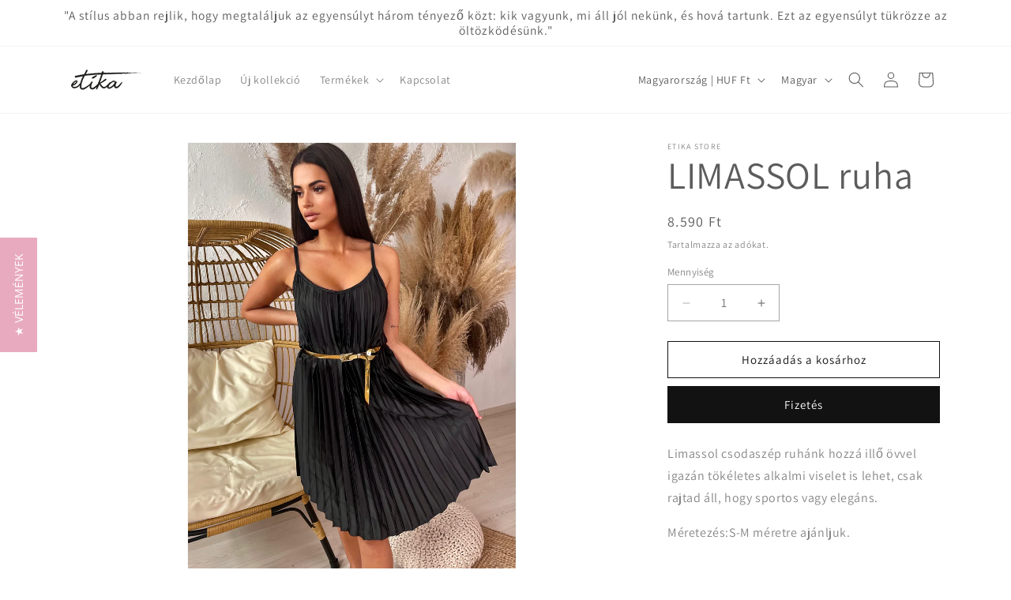

--- FILE ---
content_type: text/plain; charset=utf-8
request_url: https://sp-micro-proxy.b-cdn.net/micro?unique_id=etika-store.myshopify.com
body_size: 2895
content:
{"site":{"free_plan_limit_reached":false,"billing_status":null,"billing_active":true,"pricing_plan_required":false,"settings":{"proof_mobile_position":"Bottom","proof_desktop_position":"Bottom Left","proof_pop_size":"default","proof_start_delay_time":1,"proof_time_between":3,"proof_display_time":6,"proof_visible":false,"proof_cycle":true,"proof_mobile_enabled":true,"proof_desktop_enabled":true,"proof_tablet_enabled":null,"proof_locale":"en","proof_show_powered_by":false},"site_integrations":[],"events":[{"id":"62504407","created_at":null,"variables":{"first_name":"Someone","city":"Kistarcsa","province":null,"province_code":null,"country":"Hungary","country_code":"HU","product_title":"Fly Pink - Rózsaszín lepel ruha"},"click_url":"https://www.etikastore.hu/products/fly-lepel-ruha","image_url":"https://cdn.shopify.com/s/files/1/0105/6551/7375/products/DSC02127.jpg?v=1568126084","product":{"id":"9604423","product_id":"2011447296063","title":"Fly Pink - Rózsaszín lepel ruha","created_at":"2019-09-10T07:55:09.000Z","updated_at":"2024-07-03T05:57:05.000Z","published_at":"2019-09-10T07:55:09.000Z"},"site_integration":{"id":"198256","enabled":false,"integration":{"name":"Shopify Purchase","handle":"shopify_api_purchase","pro":false},"template":{"id":"4","body":{"top":"{{first_name}} in {{city}}, {{province}} {{country}}","middle":"Purchased {{product_title}}"},"raw_body":"<top>{{first_name}} in {{city}}, {{province}} {{country}}</top><middle>Purchased {{product_title}}</middle>","locale":"en"}}},{"id":"62249885","created_at":null,"variables":{"first_name":"Someone","city":"Orosháza","province":null,"province_code":null,"country":"Hungary","country_code":"HU","product_title":"Lexy overál"},"click_url":"https://www.etikastore.hu/products/lexy-overal","image_url":"https://cdn.shopify.com/s/files/1/0105/6551/7375/products/20200708_192042.jpg?v=1594228882","product":{"id":"30012093","product_id":"5453157367962","title":"Lexy overál","created_at":"2020-07-08T17:16:41.000Z","updated_at":"2023-07-11T15:39:15.971Z","published_at":"2020-07-08T17:16:43.000Z"},"site_integration":{"id":"198256","enabled":false,"integration":{"name":"Shopify Purchase","handle":"shopify_api_purchase","pro":false},"template":{"id":"4","body":{"top":"{{first_name}} in {{city}}, {{province}} {{country}}","middle":"Purchased {{product_title}}"},"raw_body":"<top>{{first_name}} in {{city}}, {{province}} {{country}}</top><middle>Purchased {{product_title}}</middle>","locale":"en"}}},{"id":"61987386","created_at":null,"variables":{"first_name":"Someone","city":"Túrkeve","province":null,"province_code":null,"country":"Hungary","country_code":"HU","product_title":"Lexy overál"},"click_url":"https://www.etikastore.hu/products/lexy-overal","image_url":"https://cdn.shopify.com/s/files/1/0105/6551/7375/products/20200708_192042.jpg?v=1594228882","product":{"id":"30012093","product_id":"5453157367962","title":"Lexy overál","created_at":"2020-07-08T17:16:41.000Z","updated_at":"2023-07-11T15:39:15.971Z","published_at":"2020-07-08T17:16:43.000Z"},"site_integration":{"id":"198256","enabled":false,"integration":{"name":"Shopify Purchase","handle":"shopify_api_purchase","pro":false},"template":{"id":"4","body":{"top":"{{first_name}} in {{city}}, {{province}} {{country}}","middle":"Purchased {{product_title}}"},"raw_body":"<top>{{first_name}} in {{city}}, {{province}} {{country}}</top><middle>Purchased {{product_title}}</middle>","locale":"en"}}},{"id":"61439027","created_at":null,"variables":{"first_name":"Someone","city":"Kisvárda","province":null,"province_code":null,"country":"Hungary","country_code":"HU","product_title":"Corolla ruha"},"click_url":"https://www.etikastore.hu/products/corolla-ruha","image_url":"https://cdn.shopify.com/s/files/1/0105/6551/7375/products/20200615_213238.jpg?v=1592249626","product":{"id":"28847025","product_id":"5348741841050","title":"Corolla ruha","created_at":"2020-06-15T19:24:12.000Z","updated_at":"2023-07-11T15:38:49.794Z","published_at":"2020-06-15T18:56:22.000Z"},"site_integration":{"id":"198256","enabled":false,"integration":{"name":"Shopify Purchase","handle":"shopify_api_purchase","pro":false},"template":{"id":"4","body":{"top":"{{first_name}} in {{city}}, {{province}} {{country}}","middle":"Purchased {{product_title}}"},"raw_body":"<top>{{first_name}} in {{city}}, {{province}} {{country}}</top><middle>Purchased {{product_title}}</middle>","locale":"en"}}},{"id":"60859165","created_at":null,"variables":{"first_name":"Someone","city":"Budapest","province":null,"province_code":null,"country":"Hungary","country_code":"HU","product_title":"Princess tüll szoknya (tütü) középhosszú"},"click_url":"https://www.etikastore.hu/products/princess-tull-szoknya-tutu-kozephosszu","image_url":"https://cdn.shopify.com/s/files/1/0105/6551/7375/products/20200615_222455.jpg?v=1592252951","product":{"id":"28842840","product_id":"5348161159322","title":"Princess tüll szoknya (tütü) középhosszú","created_at":"2020-06-15T16:50:43.000Z","updated_at":"2025-07-25T15:08:30.702Z","published_at":"2020-06-15T16:16:24.000Z"},"site_integration":{"id":"198256","enabled":false,"integration":{"name":"Shopify Purchase","handle":"shopify_api_purchase","pro":false},"template":{"id":"4","body":{"top":"{{first_name}} in {{city}}, {{province}} {{country}}","middle":"Purchased {{product_title}}"},"raw_body":"<top>{{first_name}} in {{city}}, {{province}} {{country}}</top><middle>Purchased {{product_title}}</middle>","locale":"en"}}},{"id":"60668787","created_at":null,"variables":{"first_name":"Someone","city":"Nyírábrány","province":null,"province_code":null,"country":"Hungary","country_code":"HU","product_title":"Flower body"},"click_url":"https://www.etikastore.hu/products/flower-body","image_url":"https://cdn.shopify.com/s/files/1/0105/6551/7375/products/C323BFC5-85E6-4511-87ED-A5ADE3B3E7E4.jpg?v=1588164691","product":{"id":"26203750","product_id":"4950293905543","title":"Flower body","created_at":"2020-04-27T16:42:11.000Z","updated_at":"2023-07-11T15:37:08.533Z","published_at":"2020-04-27T15:33:27.000Z"},"site_integration":{"id":"198256","enabled":false,"integration":{"name":"Shopify Purchase","handle":"shopify_api_purchase","pro":false},"template":{"id":"4","body":{"top":"{{first_name}} in {{city}}, {{province}} {{country}}","middle":"Purchased {{product_title}}"},"raw_body":"<top>{{first_name}} in {{city}}, {{province}} {{country}}</top><middle>Purchased {{product_title}}</middle>","locale":"en"}}},{"id":"60336619","created_at":null,"variables":{"first_name":"Someone","city":"Budapest","province":null,"province_code":null,"country":"Hungary","country_code":"HU","product_title":"Biker fekete short"},"click_url":"https://www.etikastore.hu/products/biker-fekete-short","image_url":"https://cdn.shopify.com/s/files/1/0105/6551/7375/products/2F7AEE55-C025-4B42-AD0D-ECA5F1590015.jpg?v=1591126881","product":{"id":"28249521","product_id":"5279275679898","title":"Biker fekete short","created_at":"2020-06-02T19:28:15.000Z","updated_at":"2023-07-11T15:37:55.497Z","published_at":"2020-06-02T19:25:18.000Z"},"site_integration":{"id":"198256","enabled":false,"integration":{"name":"Shopify Purchase","handle":"shopify_api_purchase","pro":false},"template":{"id":"4","body":{"top":"{{first_name}} in {{city}}, {{province}} {{country}}","middle":"Purchased {{product_title}}"},"raw_body":"<top>{{first_name}} in {{city}}, {{province}} {{country}}</top><middle>Purchased {{product_title}}</middle>","locale":"en"}}},{"id":"60328981","created_at":null,"variables":{"first_name":"Someone","city":"Bordány","province":null,"province_code":null,"country":"Hungary","country_code":"HU","product_title":"Colin ruha"},"click_url":"https://www.etikastore.hu/products/colin-ruha","image_url":"https://cdn.shopify.com/s/files/1/0105/6551/7375/products/488770EE-BF15-4AEA-9600-C0D6DF0725E3.jpg?v=1591127660","product":{"id":"28250201","product_id":"5279359434906","title":"Colin ruha","created_at":"2020-06-02T19:52:03.000Z","updated_at":"2021-09-14T21:08:32.000Z","published_at":"2020-06-02T19:48:35.000Z"},"site_integration":{"id":"198256","enabled":false,"integration":{"name":"Shopify Purchase","handle":"shopify_api_purchase","pro":false},"template":{"id":"4","body":{"top":"{{first_name}} in {{city}}, {{province}} {{country}}","middle":"Purchased {{product_title}}"},"raw_body":"<top>{{first_name}} in {{city}}, {{province}} {{country}}</top><middle>Purchased {{product_title}}</middle>","locale":"en"}}},{"id":"60322122","created_at":null,"variables":{"first_name":"Someone","city":"Zamárdi","province":null,"province_code":null,"country":"Hungary","country_code":"HU","product_title":"Briell nadrág"},"click_url":"https://www.etikastore.hu/products/briell-nadrag","image_url":"https://cdn.shopify.com/s/files/1/0105/6551/7375/products/20200626_182742.jpg?v=1593189375","product":{"id":"29214455","product_id":"5393909448858","title":"Briell nadrág","created_at":"2020-06-26T16:13:30.000Z","updated_at":"2023-07-11T15:39:04.277Z","published_at":"2020-06-26T16:13:32.000Z"},"site_integration":{"id":"198256","enabled":false,"integration":{"name":"Shopify Purchase","handle":"shopify_api_purchase","pro":false},"template":{"id":"4","body":{"top":"{{first_name}} in {{city}}, {{province}} {{country}}","middle":"Purchased {{product_title}}"},"raw_body":"<top>{{first_name}} in {{city}}, {{province}} {{country}}</top><middle>Purchased {{product_title}}</middle>","locale":"en"}}},{"id":"58462953","created_at":null,"variables":{"first_name":"Someone","city":"Nagycsány","province":null,"province_code":null,"country":"Hungary","country_code":"HU","product_title":"Aria alkalmi ruha"},"click_url":"https://www.etikastore.hu/products/aria-alkalmi-ruha","image_url":"https://cdn.shopify.com/s/files/1/0105/6551/7375/products/rosedress1.jpg?v=1594231615","product":{"id":"30011749","product_id":"5453049594010","title":"Aria alkalmi ruha","created_at":"2020-07-08T16:48:38.000Z","updated_at":"2023-07-11T15:39:10.820Z","published_at":"2020-07-08T16:48:39.000Z"},"site_integration":{"id":"198256","enabled":false,"integration":{"name":"Shopify Purchase","handle":"shopify_api_purchase","pro":false},"template":{"id":"4","body":{"top":"{{first_name}} in {{city}}, {{province}} {{country}}","middle":"Purchased {{product_title}}"},"raw_body":"<top>{{first_name}} in {{city}}, {{province}} {{country}}</top><middle>Purchased {{product_title}}</middle>","locale":"en"}}},{"id":"58424079","created_at":null,"variables":{"first_name":"Someone","city":"Miskolc","province":null,"province_code":null,"country":"Hungary","country_code":"HU","product_title":"Ashley Black overall"},"click_url":"https://www.etikastore.hu/products/ashley-black-overall","image_url":"https://cdn.shopify.com/s/files/1/0105/6551/7375/products/20200210_214840.jpg5801399550389951085_PerfectlyClear.jpg?v=1581412108","product":{"id":"22217056","product_id":"4596799930503","title":"Ashley Black overall","created_at":"2020-02-11T08:58:38.000Z","updated_at":"2024-01-14T09:57:18.000Z","published_at":"2020-02-11T08:10:58.000Z"},"site_integration":{"id":"198256","enabled":false,"integration":{"name":"Shopify Purchase","handle":"shopify_api_purchase","pro":false},"template":{"id":"4","body":{"top":"{{first_name}} in {{city}}, {{province}} {{country}}","middle":"Purchased {{product_title}}"},"raw_body":"<top>{{first_name}} in {{city}}, {{province}} {{country}}</top><middle>Purchased {{product_title}}</middle>","locale":"en"}}},{"id":"57685437","created_at":null,"variables":{"first_name":"Someone","city":"Szigetszentmiklós","province":null,"province_code":null,"country":"Hungary","country_code":"HU","product_title":"Tracy csíkos short"},"click_url":"https://www.etikastore.hu/products/tracy-csikos-short-2","image_url":"https://cdn.shopify.com/s/files/1/0105/6551/7375/products/598D9BC9-43BE-49A9-91D6-CCACCDC90561.jpg?v=1589489101","product":{"id":"27167572","product_id":"5050328940679","title":"Tracy csíkos short","created_at":"2020-05-14T20:44:59.000Z","updated_at":"2023-06-07T10:09:36.000Z","published_at":null},"site_integration":{"id":"198256","enabled":false,"integration":{"name":"Shopify Purchase","handle":"shopify_api_purchase","pro":false},"template":{"id":"4","body":{"top":"{{first_name}} in {{city}}, {{province}} {{country}}","middle":"Purchased {{product_title}}"},"raw_body":"<top>{{first_name}} in {{city}}, {{province}} {{country}}</top><middle>Purchased {{product_title}}</middle>","locale":"en"}}},{"id":"57476429","created_at":null,"variables":{"first_name":"Someone","city":"Gyál","province":null,"province_code":null,"country":"Hungary","country_code":"HU","product_title":"Lexy overál"},"click_url":"https://www.etikastore.hu/products/lexy-overal","image_url":"https://cdn.shopify.com/s/files/1/0105/6551/7375/products/20200708_192042.jpg?v=1594228882","product":{"id":"30012093","product_id":"5453157367962","title":"Lexy overál","created_at":"2020-07-08T17:16:41.000Z","updated_at":"2023-07-11T15:39:15.971Z","published_at":"2020-07-08T17:16:43.000Z"},"site_integration":{"id":"198256","enabled":false,"integration":{"name":"Shopify Purchase","handle":"shopify_api_purchase","pro":false},"template":{"id":"4","body":{"top":"{{first_name}} in {{city}}, {{province}} {{country}}","middle":"Purchased {{product_title}}"},"raw_body":"<top>{{first_name}} in {{city}}, {{province}} {{country}}</top><middle>Purchased {{product_title}}</middle>","locale":"en"}}},{"id":"57257200","created_at":null,"variables":{"first_name":"Someone","city":"Balatonfüred","province":null,"province_code":null,"country":"Hungary","country_code":"HU","product_title":"Biker fekete short"},"click_url":"https://www.etikastore.hu/products/biker-fekete-short","image_url":"https://cdn.shopify.com/s/files/1/0105/6551/7375/products/2F7AEE55-C025-4B42-AD0D-ECA5F1590015.jpg?v=1591126881","product":{"id":"28249521","product_id":"5279275679898","title":"Biker fekete short","created_at":"2020-06-02T19:28:15.000Z","updated_at":"2023-07-11T15:37:55.497Z","published_at":"2020-06-02T19:25:18.000Z"},"site_integration":{"id":"198256","enabled":false,"integration":{"name":"Shopify Purchase","handle":"shopify_api_purchase","pro":false},"template":{"id":"4","body":{"top":"{{first_name}} in {{city}}, {{province}} {{country}}","middle":"Purchased {{product_title}}"},"raw_body":"<top>{{first_name}} in {{city}}, {{province}} {{country}}</top><middle>Purchased {{product_title}}</middle>","locale":"en"}}},{"id":"56262227","created_at":null,"variables":{"first_name":"Someone","city":"Nagykanizsa","province":null,"province_code":null,"country":"Hungary","country_code":"HU","product_title":"Claudia szoknya"},"click_url":"https://www.etikastore.hu/products/claudia-szoknya","image_url":"https://cdn.shopify.com/s/files/1/0105/6551/7375/products/63CE46E3-BFB3-4DA2-B821-30A59078F247.jpg?v=1587577381","product":{"id":"25912720","product_id":"4911127789703","title":"Claudia szoknya","created_at":"2020-04-22T17:42:58.000Z","updated_at":"2024-05-05T14:20:02.000Z","published_at":"2020-04-22T17:37:38.000Z"},"site_integration":{"id":"198256","enabled":false,"integration":{"name":"Shopify Purchase","handle":"shopify_api_purchase","pro":false},"template":{"id":"4","body":{"top":"{{first_name}} in {{city}}, {{province}} {{country}}","middle":"Purchased {{product_title}}"},"raw_body":"<top>{{first_name}} in {{city}}, {{province}} {{country}}</top><middle>Purchased {{product_title}}</middle>","locale":"en"}}},{"id":"56182299","created_at":null,"variables":{"first_name":"Someone","city":"Szomód","province":null,"province_code":null,"country":"Hungary","country_code":"HU","product_title":"Fly Blue - Királykék lepel ruha"},"click_url":"https://www.etikastore.hu/products/fly-blue-kiralykek-lepel-ruha","image_url":"https://cdn.shopify.com/s/files/1/0105/6551/7375/products/DSC08778.jpg?v=1568126301","product":{"id":"9649985","product_id":"2012536537151","title":"Fly Blue - Királykék lepel ruha","created_at":"2019-09-10T14:37:16.000Z","updated_at":"2024-11-20T17:02:06.000Z","published_at":"2019-09-10T14:37:16.000Z"},"site_integration":{"id":"198256","enabled":false,"integration":{"name":"Shopify Purchase","handle":"shopify_api_purchase","pro":false},"template":{"id":"4","body":{"top":"{{first_name}} in {{city}}, {{province}} {{country}}","middle":"Purchased {{product_title}}"},"raw_body":"<top>{{first_name}} in {{city}}, {{province}} {{country}}</top><middle>Purchased {{product_title}}</middle>","locale":"en"}}},{"id":"55973570","created_at":null,"variables":{"first_name":"Someone","city":"Mátraháza","province":null,"province_code":null,"country":"Hungary","country_code":"HU","product_title":"Biker II fekete short"},"click_url":"https://www.etikastore.hu/products/biker-ii-fekete-short","image_url":"https://cdn.shopify.com/s/files/1/0105/6551/7375/products/Screenshot_20200717-193432_Instagram.jpg?v=1595007356","product":{"id":"28282239","product_id":"5282456567962","title":"Biker II fekete short","created_at":"2020-06-03T11:06:26.000Z","updated_at":"2024-11-20T16:59:52.000Z","published_at":"2020-06-03T11:04:52.000Z"},"site_integration":{"id":"198256","enabled":false,"integration":{"name":"Shopify Purchase","handle":"shopify_api_purchase","pro":false},"template":{"id":"4","body":{"top":"{{first_name}} in {{city}}, {{province}} {{country}}","middle":"Purchased {{product_title}}"},"raw_body":"<top>{{first_name}} in {{city}}, {{province}} {{country}}</top><middle>Purchased {{product_title}}</middle>","locale":"en"}}},{"id":"55936216","created_at":null,"variables":{"first_name":"Someone","city":"Baja","province":null,"province_code":null,"country":"Hungary","country_code":"HU","product_title":"Biker II fekete short"},"click_url":"https://www.etikastore.hu/products/biker-ii-fekete-short","image_url":"https://cdn.shopify.com/s/files/1/0105/6551/7375/products/Screenshot_20200717-193432_Instagram.jpg?v=1595007356","product":{"id":"28282239","product_id":"5282456567962","title":"Biker II fekete short","created_at":"2020-06-03T11:06:26.000Z","updated_at":"2024-11-20T16:59:52.000Z","published_at":"2020-06-03T11:04:52.000Z"},"site_integration":{"id":"198256","enabled":false,"integration":{"name":"Shopify Purchase","handle":"shopify_api_purchase","pro":false},"template":{"id":"4","body":{"top":"{{first_name}} in {{city}}, {{province}} {{country}}","middle":"Purchased {{product_title}}"},"raw_body":"<top>{{first_name}} in {{city}}, {{province}} {{country}}</top><middle>Purchased {{product_title}}</middle>","locale":"en"}}},{"id":"55837357","created_at":null,"variables":{"first_name":"Someone","city":"Budapest","province":null,"province_code":null,"country":"Hungary","country_code":"HU","product_title":"Biker II fekete short"},"click_url":"https://www.etikastore.hu/products/biker-ii-fekete-short","image_url":"https://cdn.shopify.com/s/files/1/0105/6551/7375/products/Screenshot_20200717-193432_Instagram.jpg?v=1595007356","product":{"id":"28282239","product_id":"5282456567962","title":"Biker II fekete short","created_at":"2020-06-03T11:06:26.000Z","updated_at":"2024-11-20T16:59:52.000Z","published_at":"2020-06-03T11:04:52.000Z"},"site_integration":{"id":"198256","enabled":false,"integration":{"name":"Shopify Purchase","handle":"shopify_api_purchase","pro":false},"template":{"id":"4","body":{"top":"{{first_name}} in {{city}}, {{province}} {{country}}","middle":"Purchased {{product_title}}"},"raw_body":"<top>{{first_name}} in {{city}}, {{province}} {{country}}</top><middle>Purchased {{product_title}}</middle>","locale":"en"}}},{"id":"55829979","created_at":null,"variables":{"first_name":"Someone","city":"Budapest","province":null,"province_code":null,"country":"Hungary","country_code":"HU","product_title":"Biker II fekete short"},"click_url":"https://www.etikastore.hu/products/biker-ii-fekete-short","image_url":"https://cdn.shopify.com/s/files/1/0105/6551/7375/products/Screenshot_20200717-193432_Instagram.jpg?v=1595007356","product":{"id":"28282239","product_id":"5282456567962","title":"Biker II fekete short","created_at":"2020-06-03T11:06:26.000Z","updated_at":"2024-11-20T16:59:52.000Z","published_at":"2020-06-03T11:04:52.000Z"},"site_integration":{"id":"198256","enabled":false,"integration":{"name":"Shopify Purchase","handle":"shopify_api_purchase","pro":false},"template":{"id":"4","body":{"top":"{{first_name}} in {{city}}, {{province}} {{country}}","middle":"Purchased {{product_title}}"},"raw_body":"<top>{{first_name}} in {{city}}, {{province}} {{country}}</top><middle>Purchased {{product_title}}</middle>","locale":"en"}}},{"id":"55538059","created_at":null,"variables":{"first_name":"Someone","city":"Tata","province":null,"province_code":null,"country":"Hungary","country_code":"HU","product_title":"Biker fekete short"},"click_url":"https://www.etikastore.hu/products/biker-fekete-short","image_url":"https://cdn.shopify.com/s/files/1/0105/6551/7375/products/2F7AEE55-C025-4B42-AD0D-ECA5F1590015.jpg?v=1591126881","product":{"id":"28249521","product_id":"5279275679898","title":"Biker fekete short","created_at":"2020-06-02T19:28:15.000Z","updated_at":"2023-07-11T15:37:55.497Z","published_at":"2020-06-02T19:25:18.000Z"},"site_integration":{"id":"198256","enabled":false,"integration":{"name":"Shopify Purchase","handle":"shopify_api_purchase","pro":false},"template":{"id":"4","body":{"top":"{{first_name}} in {{city}}, {{province}} {{country}}","middle":"Purchased {{product_title}}"},"raw_body":"<top>{{first_name}} in {{city}}, {{province}} {{country}}</top><middle>Purchased {{product_title}}</middle>","locale":"en"}}},{"id":"55304603","created_at":null,"variables":{"first_name":"Someone","city":"Zalaegerszeg","province":null,"province_code":null,"country":"Hungary","country_code":"HU","product_title":"Lauren királykék pliszírozott szoknya"},"click_url":"https://www.etikastore.hu/products/lauren-kiralykek-pliszirozott-szoknya","image_url":"https://cdn.shopify.com/s/files/1/0105/6551/7375/products/7BB37782-DDBD-461B-BD98-F663AE6128B5.jpg?v=1589642363","product":{"id":"27251250","product_id":"5054207197319","title":"Lauren királykék pliszírozott szoknya","created_at":"2020-05-16T15:19:21.000Z","updated_at":"2025-09-04T20:09:33.201Z","published_at":"2020-05-16T15:17:51.000Z"},"site_integration":{"id":"198256","enabled":false,"integration":{"name":"Shopify Purchase","handle":"shopify_api_purchase","pro":false},"template":{"id":"4","body":{"top":"{{first_name}} in {{city}}, {{province}} {{country}}","middle":"Purchased {{product_title}}"},"raw_body":"<top>{{first_name}} in {{city}}, {{province}} {{country}}</top><middle>Purchased {{product_title}}</middle>","locale":"en"}}},{"id":"55280855","created_at":null,"variables":{"first_name":"Someone","city":"Dunaújváros","province":null,"province_code":null,"country":"Hungary","country_code":"HU","product_title":"Cream White - Fehér maxi szoknya"},"click_url":"https://www.etikastore.hu/products/cream-maxi-szoknya","image_url":"https://cdn.shopify.com/s/files/1/0105/6551/7375/products/DSC01787.jpg?v=1568120212","product":{"id":"9604411","product_id":"2011446935615","title":"Cream White - Fehér maxi szoknya","created_at":"2019-09-10T07:55:04.000Z","updated_at":"2023-07-11T15:34:53.250Z","published_at":"2019-09-10T07:55:04.000Z"},"site_integration":{"id":"198256","enabled":false,"integration":{"name":"Shopify Purchase","handle":"shopify_api_purchase","pro":false},"template":{"id":"4","body":{"top":"{{first_name}} in {{city}}, {{province}} {{country}}","middle":"Purchased {{product_title}}"},"raw_body":"<top>{{first_name}} in {{city}}, {{province}} {{country}}</top><middle>Purchased {{product_title}}</middle>","locale":"en"}}},{"id":"55175051","created_at":null,"variables":{"first_name":"Someone","city":"Gyöngyfa ","province":null,"province_code":null,"country":"Hungary","country_code":"HU","product_title":"Anica szett"},"click_url":"https://www.etikastore.hu/products/anica-szett","image_url":"https://cdn.shopify.com/s/files/1/0105/6551/7375/products/20200625_115940.jpg?v=1593082217","product":{"id":"29176315","product_id":"5389009748122","title":"Anica szett","created_at":"2020-06-25T09:46:34.000Z","updated_at":"2023-07-11T15:38:58.373Z","published_at":"2020-06-25T09:46:37.000Z"},"site_integration":{"id":"198256","enabled":false,"integration":{"name":"Shopify Purchase","handle":"shopify_api_purchase","pro":false},"template":{"id":"4","body":{"top":"{{first_name}} in {{city}}, {{province}} {{country}}","middle":"Purchased {{product_title}}"},"raw_body":"<top>{{first_name}} in {{city}}, {{province}} {{country}}</top><middle>Purchased {{product_title}}</middle>","locale":"en"}}},{"id":"55074237","created_at":null,"variables":{"first_name":"Someone","city":"Debrecen ","province":null,"province_code":null,"country":"Hungary","country_code":"HU","product_title":"Biker II fekete short"},"click_url":"https://www.etikastore.hu/products/biker-ii-fekete-short","image_url":"https://cdn.shopify.com/s/files/1/0105/6551/7375/products/Screenshot_20200717-193432_Instagram.jpg?v=1595007356","product":{"id":"28282239","product_id":"5282456567962","title":"Biker II fekete short","created_at":"2020-06-03T11:06:26.000Z","updated_at":"2024-11-20T16:59:52.000Z","published_at":"2020-06-03T11:04:52.000Z"},"site_integration":{"id":"198256","enabled":false,"integration":{"name":"Shopify Purchase","handle":"shopify_api_purchase","pro":false},"template":{"id":"4","body":{"top":"{{first_name}} in {{city}}, {{province}} {{country}}","middle":"Purchased {{product_title}}"},"raw_body":"<top>{{first_name}} in {{city}}, {{province}} {{country}}</top><middle>Purchased {{product_title}}</middle>","locale":"en"}}}]}}